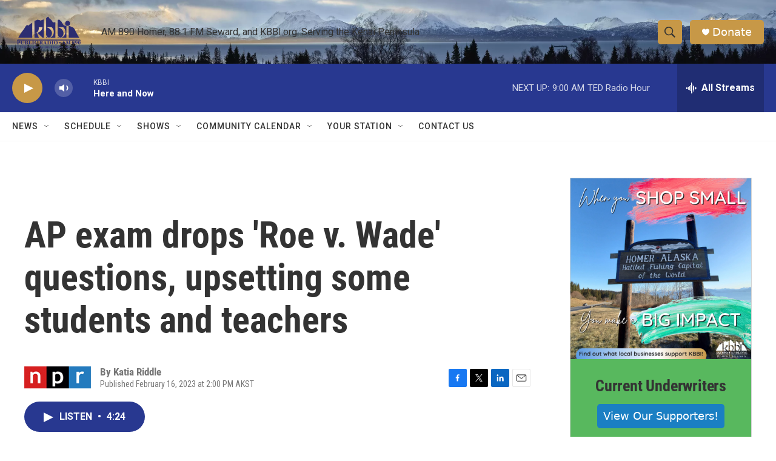

--- FILE ---
content_type: text/html; charset=utf-8
request_url: https://www.google.com/recaptcha/api2/aframe
body_size: 267
content:
<!DOCTYPE HTML><html><head><meta http-equiv="content-type" content="text/html; charset=UTF-8"></head><body><script nonce="cElB8OFzeqw7ALaOCGf7BA">/** Anti-fraud and anti-abuse applications only. See google.com/recaptcha */ try{var clients={'sodar':'https://pagead2.googlesyndication.com/pagead/sodar?'};window.addEventListener("message",function(a){try{if(a.source===window.parent){var b=JSON.parse(a.data);var c=clients[b['id']];if(c){var d=document.createElement('img');d.src=c+b['params']+'&rc='+(localStorage.getItem("rc::a")?sessionStorage.getItem("rc::b"):"");window.document.body.appendChild(d);sessionStorage.setItem("rc::e",parseInt(sessionStorage.getItem("rc::e")||0)+1);localStorage.setItem("rc::h",'1768929353667');}}}catch(b){}});window.parent.postMessage("_grecaptcha_ready", "*");}catch(b){}</script></body></html>